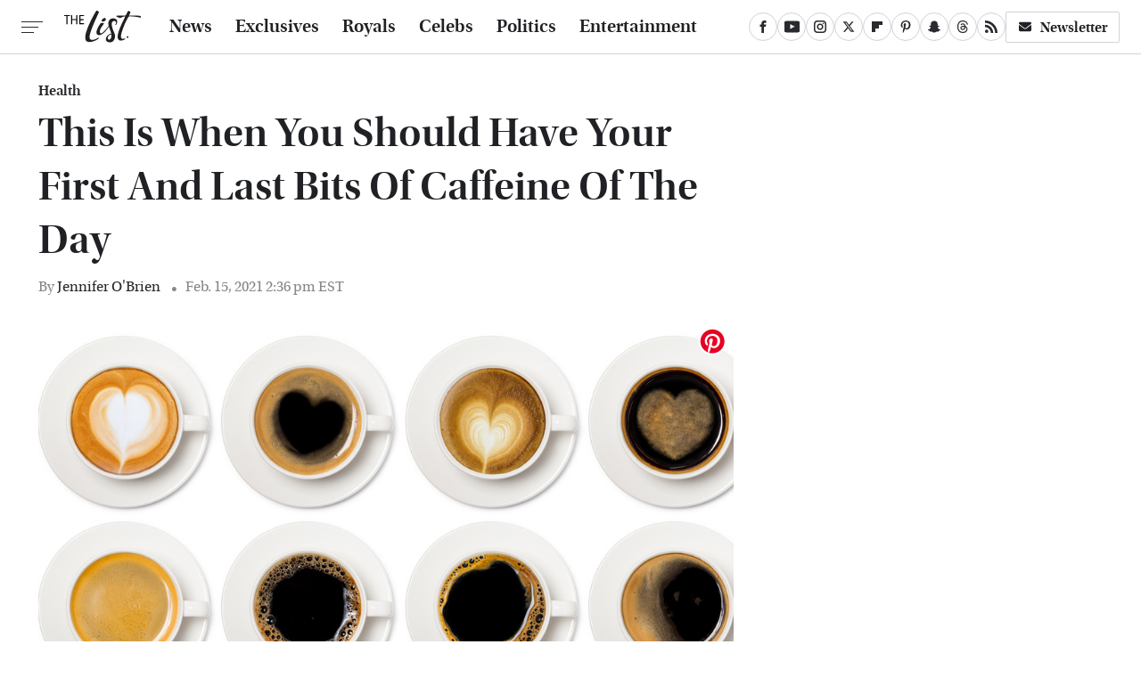

--- FILE ---
content_type: text/plain; charset=utf-8
request_url: https://ads.adthrive.com/http-api/cv2
body_size: 4906
content:
{"om":["04897otm","04f5pusp","0g8i9uvz","0iyi1awv","0kl5wonw","0s298m4lr19","1","1011_302_56233470","1011_302_56233491","1011_302_56233497","1011_302_56528113","1011_302_57035134","1011_302_57035135","1011_302_57035141","1011_302_57035158","1011_302_57035160","1011_302_57050807","10310289136970_567405989","10310289136970_579589138","110_576777115309199355","110_583652883178231326","11142692","11509227","11769254","1185:1610326628","1185:1610326726","1185:1610326728","11896988","12010080","12010084","12010088","124843_10","124848_8","124853_8","126xosdr","12_74_18107030","12n8yp46","13mvd7kb","1606221","1610326628","1610326728","1dynz4oo","1g5heict","202430_200_EAAYACog7t9UKc5iyzOXBU.xMcbVRrAuHeIU5IyS9qdlP9IeJGUyBMfW1N0_","202430_200_EAAYACogtYltKBzKKHu7tAsMK.YhnNUUanUuxFU5V4rbhwKBIsMyBLNoHQo_","206_492075","206_522709","206_559992","2132:43422062","2132:43435717","2132:43435725","2132:45999649","2149:11633943","2249:665741101","2249:691914577","2307:1g5heict","2307:43wt1o22","2307:7siwzlwt","2307:88rv7n3t","2307:8orkh93v","2307:9925w9vu","2307:9nex8xyd","2307:9ofmoaig","2307:b9ut4rp0","2307:ckmb4c3j","2307:f04zcoco","2307:f7piy8nj","2307:g4j82ml1","2307:gd373wr7","2307:ixloxmvy","2307:kr427sl9","2307:n4sd49eg","2307:nwbpobii","2307:o8icj9qr","2307:plth4l1a","2307:ppn03peq","2307:r8iau6rq","2307:s2ahu2ae","2307:s887ofe1","2307:tndjvjkm","2307:x7xpgcfc","2307:zfaa9uvx","2307:zqr5evgv","2307:zsviwgi5","23t9uf9c","2409_15064_70_85808977","2409_25495_176_CR52092954","2409_25495_176_CR52092957","2409_25495_176_CR52092958","2409_25495_176_CR52092959","2409_25495_176_CR52150651","2409_25495_176_CR52153848","2409_25495_176_CR52153849","2409_25495_176_CR52186411","2409_25495_176_CR52188001","2409_25495_176_CR52241415","2409_25495_176_CR52241419","2409_25495_176_CR52241421","2409_25495_176_CR52249306","24xairda","25048614","25_07s64ceu","25_87z6cimm","25_keclz3yy","25_utberk8n","25_vfvpfnp8","25_yi6qlg3p","262592","2676:86082701","2676:86698023","2711_64_11769254","2715_9888_262592","2760:176_CR52092958","2760:176_CR52092959","2760:176_CR52150651","2760:176_CR52186411","2760:176_CR52249305","2760:176_CR52249306","286bn7o6","29127984","29414696","29414711","2974:8168476","2974:8168540","2_206_554478","2_269_2:72131:319406:1221035","2bih8d5k","2hv1wver","308_125203_21","31810016","33865078","34182009","3490:CR52248723","3490:CR52248725","3490:CR52248726","3490:CR52249012","34eys5wu","3636:6286606","3646_185414_T26335189","3646_185414_T26469746","3646_185414_T26469802","3646_185414_T26509255","3658_1406006_T26266020","3658_1406006_T26266023","3658_1406006_T26266036","3658_1406006_T26266044","3658_15078_cuudl2xr","3658_155735_plth4l1a","3658_15638_kr427sl9","3658_15696_34eys5wu","3658_203382_o8icj9qr","3658_216697_4c9wb6f0","3658_23278_T26124309","3658_61825_bz4o9532","3658_61825_f7piy8nj","3658_629667_of8dd9pr","3658_78719_r8iau6rq","3658_90931_T23254793","3658_93957_T26479487","3702_139777_24765489","3702_139777_T26561395","3702_139777_T26561403","3702_139777_T26561436","3702_139777_T26561475","3702_202069_T26470395","381513943572","39989240","39_76_27679b18-a442-4290-82de-8e71f848cadb","39_76_2d49f539-5266-4079-abb0-af6340d4cd9a","39_76_31a8902f-882e-480a-8b4c-ddf52cc14dfc","3LMBEkP-wis","3u0a87fh","3x0i061s","409_212292","409_216406","409_227223","409_227224","409_230714","42156826","42604842","43919974","439246469228","43wt1o22","44023623","44629254","458901553568","481703827","485027845327","48877306","49039749","492063","492075","4c2989wb6f0","4c9wb6f0","4etfwvf1","4t298iczzkv","4ycbs6xn","4yesq9qe","51372410","514819301","52136743","52136747","52137182","52141873","53v6aquw","54779847","54779856","5504:203733","55119181","55167461","554462","554470","5563_66529_OADD2.1327110671252317_1JDZ0NYS67H38Y3","5563_66529_OADD2.7284328163393_196P936VYRAEYC7IJY","5563_66529_OADD2.7353040902705_1EI6JL1KCNZJQTKTNU","5563_66529_OADD2.7353040903008_12R0JVJY7L8LZ42RWN","5563_66529_OADD2.7353043681733_1CTKQ7RI7E0NJH0GJ0","5563_66529_OADD2.7353083169082_14CHQFJEGBEH1W68BV","5563_66529_OAIP.c53fd4d9849139eb96e67146ee54842f","557_409_220363","557_409_220364","558_93_bsgbu9lt","558_93_g4j82ml1","558_93_u4atmpu4","559992","56071098","56341213","56635908","567_269_2:3528:19843:32507","5700:553781220","57149985","5726507811","576777115309199355","579121053608376283","579199547309811353","583652883178231326","590195163049787119","59692091","59873208","59873222","59873223","5l03u8j0","6026507537","60708782","609577512","60f5a06w","61210719","6126533347","6126563651","61916211","61916229","61926845","62187798","6226527055","6226543495","6226560541","6250_66552_1063994046","6250_66552_1135893354","6250_66552_1136893394","6250_66552_1165892183","6250_66552_663113723","627301267","627506665","628013471","628013474","628015148","628086965","628153170","628153173","628222860","628223277","628360579","628360582","628444259","628444262","628444349","628444433","628444439","628456310","628456382","628456391","628622163","628622172","628622178","628622241","628622244","628622247","628683371","628687043","628687157","628687460","628687463","628803013","628841673","629007394","629009180","629167998","629168001","629168010","629168565","629171196","629171202","62946736","62950770","629573857","62980385","62987257","630928655","63166899","63179527","63220448","632270819","632284028","632426865","632426961","632526247","632542639","632543287","636910768489","63barbg1","6547_67916_VeGSoWuvfotL0xL0432G","6547_67916_XovXcUFbgOE7Gc5hVqdm","659216891404","659713728691","66m08xhz","680_99480_652366987","690_99485_1610326628","690_99485_1610326728","695879867","697859082","6ejtrnf9","6qqfd7uj","6tj9m7jw","6wbm92qr","6zt4aowl","702397981","702423494","705115233","705115332","705115442","705115523","705116521","705127202","706320056","708013901","708072154","708072176","708073191","708074695","708074740","709951498","70_86082701","716639758300","74243_74_18482789","74243_74_18482790","74243_74_18482791","74243_74_18482792","74243_74_18489826","74_18443731","74wv3qdx","767866825418","786935973586","795410451243","795525990176","7969_149355_43435725","7a17xq6a","7fc6xgyo","7qn8oyg4","7x298b3th35","8152859","8152879","8160967","8193076","8193078","8968064","8b5u826e","8doidghg","8edb3geb","8o298rkh93v","8orkh93v","9057/0328842c8f1d017570ede5c97267f40d","9057/211d1f0fa71d1a58cabee51f2180e38f","9057/37a3ff30354283181bfb9fb2ec2f8f75","9309343","9309818","9598343","9752243","97_8152859","97_8193073","97_8193078","9Z4uFPEnsAQ","9d5f8vic","9krcxphu","9nex8xyd","9ohfi9rr","9yNotPUcB2Q","A4KZX4QaN-U","FC8Gv9lZIb0","VN0E8XediTI","WVuKart0qjA","_P-zIIc5ugE","a6ehim9f","arkbrnjf","b5idbd4d","b90cwbcd","b9ut4rp0","bd5xg6f6","bmp4lbzm","bpwmigtk","bxvl2c9f","c1hsjx06","c7298i6r1q4","cd40m5wq","ckmb4c3j","clbujs0n","cr-08zaqf93u9vd","cr-99p23h1tubxf","cr-Bitc7n_p9iw__vat__49i_k_6v6_h_jce2vj5h_9v3kalhnq","cr-a9s2xfzvubwj","cr-aaqt0j5vubwj","cr-aav22g2rubwj","cr-aaw20e2pubwj","cr-h6q46o706lrgv2","cr-j5th5i2ru9vd","cr-j5th5i2ruatj","cr-j5th5i2rubwe","cr-ndebulm8u9vd","cr-ndebulm8uatj","cr-ndebulm8ubwe","cr-w5suf4cpuatj","cr-wvy9pnlnuatj","cr-xu1ullzyu9vd","csa082xz","cuudl2xr","czt3qxxp","dg2WmFvzosE","dgu3t9iq","e2298c76his","f04zcoco","f4may85r","f7piy8nj","f9bnzczs","fj5atwid","fmbueqst","g4j82ml1","g529811rwow","h5298p8x4yp","hu29817lm1b","hu2988cf63l","i2aglcoy","i90isgt0","inex5i3c","ixloxmvy","j4r0agpc","jx298rvgonh","jzqxffb2","k2xfz54q","kk5768bd","knoebx5v","ksrdc5dk","lc408s2k","leb6igu0","lhgwl31z","m11epe1z","m6a7w0sw","m8bu8w55","mkzzyvlu","muaxvglt","mvvdiixj","n3egwnq7","n4sd49eg","n8w0plts","nativetouch-32507","nr2985arrhc","nr5arrhc","nszjot7z","nw298bpobii","nwbpobii","o8icj9qr","of2988dd9pr","of8dd9pr","ofoon6ir","oj70mowv","owg2zchv","owpdp17p","oz31jrd0","pi2986u4hm4","piwneqqj","pl298th4l1a","plth4l1a","q855phcn","q9I-eRux9vU","qM1pWMu_Q2s","ql36hp0l","qlhur51f","qqvgscdx","qt09ii59","r0u09phz","r8iau6rq","rxj4b6nw","s2298ahu2ae","s2ahu2ae","s4s41bit","s887ofe1","sbkk6qvv","scpvMntwtuw","sq3uu9ln","svinlp2o","t2dlmwva","t52988zjs8i","tr35v3uz","u1jb75sm","u2298x4z0j8","u4atmpu4","uis65v79","ut42112berk8n","uykfdhoc","vdcb5d4i","vwg10e52","w82ynfkl","wix9gxm5","wxfnrapl","x7298xpgcfc","xNY_QI6-iOA","xnx5isri","xr3sql12","xwhet1qh","y1n5jppo","yboVxnUKUSE","ybxj3ex8","yi6qlg3p","yl6g9raj","z0t9f1cw","zaiy3lqy","zi298bvsmsx","ziox91q0","zs3aw5p8","zsvdh1xi","ztlksnbe","zv298fjb0vm","zvfjb0vm","zw6jpag6","2343608","2343609","2343612","2343613","2344374","2344375","2344386","5700:672549180","5700:672552173","638791959","638794438","643846157","672549180","672552173","707249248","7942757","7967351","7979132","7979135","cr-e9x05e8u27sm0","cr-e9x05e8u27uiu","cr-e9x05e8u27vix","cr-e9x05e8u27vjv","cr-e9x05h3s17sm0","cr-e9x05h3s17uiu","cr-e9x05h3s17vix","cr-e9x05h3s17vjv","cr-eas10j0u07sm0","cr-eas10j0u07uiu","cr-eas10j0u07vix","cr-edry0m0xt7sm0","cr-f6wv0m1t17sm0","cr-f6wv0m1t17uiu","f9cpze7e","nodohvfi","qnqfz5kx","t8wl12j1"],"pmp":[],"adomains":["123notices.com","1md.org","about.bugmd.com","acelauncher.com","adameve.com","akusoli.com","allyspin.com","arthrozene.com","askanexpertonline.com","atomapplications.com","bassbet.com","betsson.gr","biz-zone.co","bizreach.jp","braverx.com","bubbleroom.se","bugmd.com","buydrcleanspray.com","buysplashcleaner.com","byrna.com","capitaloneshopping.com","clarifion.com","combatironapparel.com","controlcase.com","convertwithwave.com","cotosen.com","countingmypennies.com","couponthatworks.com","cratedb.com","croisieurope.be","cs.money","dallasnews.com","definition.org","derila-ergo.com","dhgate.com","dhs.gov","displate.com","dothisforliver.com","easyprint.app","easyrecipefinder.co","easyview.app","ebook1g.peptidesciences.com","fabpop.net","familynow.club","filejomkt.run","fla-keys.com","folkaly.com","g123.jp","gameswaka.com","getbugmd.com","getconsumerchoice.com","getcubbie.com","gowavebrowser.co","gowdr.com","gransino.com","gratefulfinance.com","grosvenorcasinos.com","guard.io","hashtagchatter.com","hero-wars.com","holts.com","instantbuzz.net","investmentguru.com","itsmanual.com","jackpotcitycasino.com","justanswer.com","justanswer.es","la-date.com","lightinthebox.com","liverhealthformula.com","liverrenew.com","local.com","lovehoney.com","lowerjointpain.com","lulutox.com","lumoslearning.com","lymphsystemsupport.com","manuals-help.com","manualsdirectory.org","meccabingo.com","medimops.de","mensdrivingforce.com","millioner.com","miniretornaveis.com","mobiplus.me","mxplayer.in","myiq.com","nailfungus.ca","national-lottery.co.uk","naturalhealthreports.net","nbliver360.com","nervepaindiscovery.com","nikke-global.com","nordicspirit.co.uk","nuubu.com","onlinemanualspdf.co","original-play.com","outliermodel.com","paperela.com","paradisestays.site","parasiterelief.com","parasitesnomore.com","peta.org","photoshelter.com","plannedparenthood.org","playvod-za.com","printeasilyapp.com","printwithwave.com","profitor.com","prostaluxformula.com","quicklearnx.com","quickrecipehub.com","rakuten-sec.co.jp","rangeusa.com","refinancegold.com","robocat.com","royalcaribbean.com","saba.com.mx","shift.com","simple.life","spinbara.com","systeme.io","taboola.com","tackenberg.de","temu.com","tenfactorialrocks.com","theoceanac.com","topaipick.com","totaladblock.com","twinkl.com","usconcealedcarry.com","vagisil.com","vegashero.com","vegogarden.com","veryfast.io","viewmanuals.com","viewrecipe.net","viewtemplates.com","votervoice.net","vuse.com","wavebrowser.co","wavebrowserpro.com","weareplannedparenthood.org","winred.com","xiaflex.com","yourchamilia.com"]}